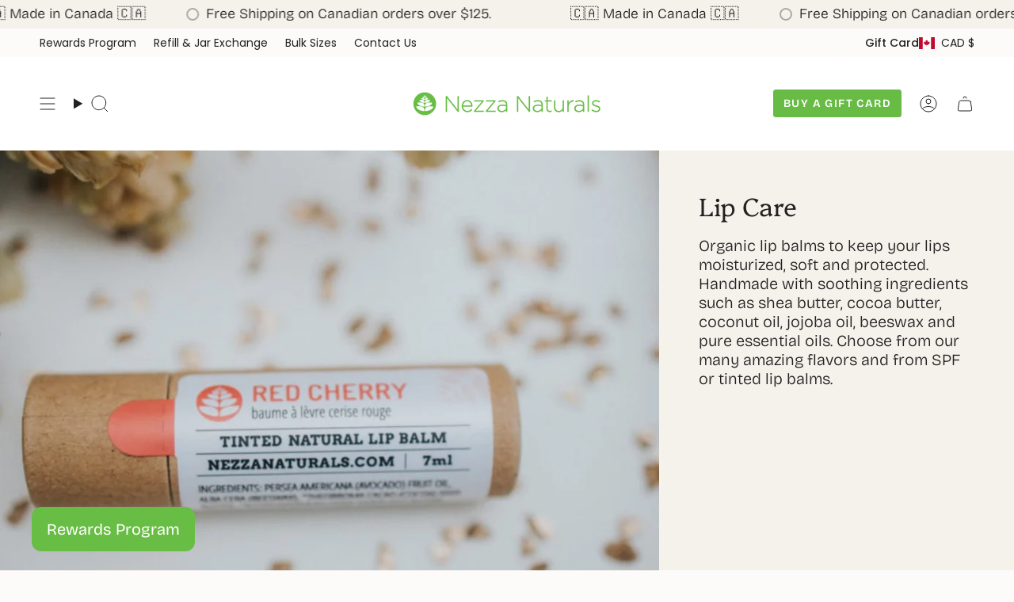

--- FILE ---
content_type: image/svg+xml
request_url: https://cdn.shopify.com/static/images/flags/mn.svg?width=40
body_size: -497
content:
<svg xmlns="http://www.w3.org/2000/svg" viewBox="0 0 640 480"><path fill="#c4272f" d="M0 0h640v480H0z"/><path fill="#015197" d="M213.333 0h213.333v480H213.333z"/><circle cx="106.667" cy="189.333" r="29.333" fill="#f9cf02"/><circle cx="106.667" cy="176" r="32" fill="#c4272f"/><circle cx="106.667" cy="181.333" r="21.333" fill="#f9cf02"/><path d="M93.333 141.333a13.333 13.333 0 0 0 26.667 0c0-5.333-3.333-6-3.333-8s2-4.666-2-8c2 3.334-1.334 4-1.334 7.334 0 3.333 1.334 3.333 1.334 6M48 224v128h26.667V224zm90.667 0v128h26.666V224zM80 245.333V256h53.333v-10.667zM80 320v10.667h53.333V320zm0-96h53.333l-26.666 16zm0 112h53.333l-26.666 16z" fill="#f9cf02"/><g transform="translate(0 80) scale(.13333)" fill="#f9cf02" stroke="#c4272f" stroke-width="24"><circle r="212" cy="1560" cx="800"/><path d="M800 1348a106 106 0 0 1 0 212 106 106 0 0 0 0 212" fill="none"/></g><g transform="translate(0 80) scale(.13333)" fill="#c4272f"><circle cx="800" cy="1454" r="40"/><circle cx="800" cy="1666" r="40"/></g></svg>